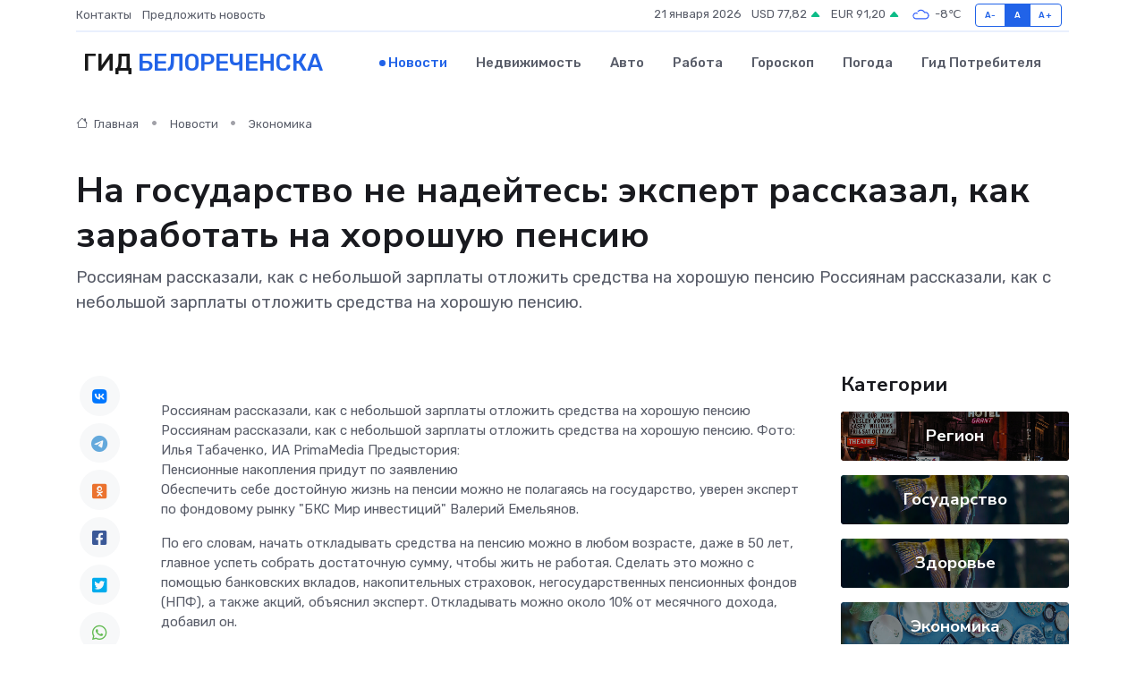

--- FILE ---
content_type: text/html; charset=UTF-8
request_url: https://belorechensk-gid.ru/news/ekonomika/na-gosudarstvo-ne-nadeytes-ekspert-rasskazal-kak-zarabotat-na-horoshuyu-pensiyu.htm
body_size: 9665
content:
<!DOCTYPE html>
<html lang="ru">
<head>
	<meta charset="utf-8">
	<meta name="csrf-token" content="9didOg6NUvjSM5EO4XWd6ylLTMoSTNIXVcnJjL9y">
    <meta http-equiv="X-UA-Compatible" content="IE=edge">
    <meta name="viewport" content="width=device-width, initial-scale=1">
    <title>На государство не надейтесь: эксперт рассказал, как заработать на хорошую пенсию - новости Белореченска</title>
    <meta name="description" property="description" content="Россиянам рассказали, как с небольшой зарплаты отложить средства на хорошую пенсию Россиянам рассказали, как с небольшой зарплаты отложить средства на хорошую пенсию.">
    
    <meta property="fb:pages" content="105958871990207" />
    <link rel="shortcut icon" type="image/x-icon" href="https://belorechensk-gid.ru/favicon.svg">
    <link rel="canonical" href="https://belorechensk-gid.ru/news/ekonomika/na-gosudarstvo-ne-nadeytes-ekspert-rasskazal-kak-zarabotat-na-horoshuyu-pensiyu.htm">
    <link rel="preconnect" href="https://fonts.gstatic.com">
    <link rel="dns-prefetch" href="https://fonts.googleapis.com">
    <link rel="dns-prefetch" href="https://pagead2.googlesyndication.com">
    <link rel="dns-prefetch" href="https://res.cloudinary.com">
    <link href="https://fonts.googleapis.com/css2?family=Nunito+Sans:wght@400;700&family=Rubik:wght@400;500;700&display=swap" rel="stylesheet">
    <link rel="stylesheet" type="text/css" href="https://belorechensk-gid.ru/assets/font-awesome/css/all.min.css">
    <link rel="stylesheet" type="text/css" href="https://belorechensk-gid.ru/assets/bootstrap-icons/bootstrap-icons.css">
    <link rel="stylesheet" type="text/css" href="https://belorechensk-gid.ru/assets/tiny-slider/tiny-slider.css">
    <link rel="stylesheet" type="text/css" href="https://belorechensk-gid.ru/assets/glightbox/css/glightbox.min.css">
    <link rel="stylesheet" type="text/css" href="https://belorechensk-gid.ru/assets/plyr/plyr.css">
    <link id="style-switch" rel="stylesheet" type="text/css" href="https://belorechensk-gid.ru/assets/css/style.css">
    <link rel="stylesheet" type="text/css" href="https://belorechensk-gid.ru/assets/css/style2.css">

    <meta name="twitter:card" content="summary">
    <meta name="twitter:site" content="@mysite">
    <meta name="twitter:title" content="На государство не надейтесь: эксперт рассказал, как заработать на хорошую пенсию - новости Белореченска">
    <meta name="twitter:description" content="Россиянам рассказали, как с небольшой зарплаты отложить средства на хорошую пенсию Россиянам рассказали, как с небольшой зарплаты отложить средства на хорошую пенсию.">
    <meta name="twitter:creator" content="@mysite">
    <meta name="twitter:image:src" content="https://res.cloudinary.com/dvdak3hdi/image/upload/idymj1ra2z6jedgnkbud">
    <meta name="twitter:domain" content="belorechensk-gid.ru">
    <meta name="twitter:card" content="summary_large_image" /><meta name="twitter:image" content="https://res.cloudinary.com/dvdak3hdi/image/upload/idymj1ra2z6jedgnkbud">

    <meta property="og:url" content="http://belorechensk-gid.ru/news/ekonomika/na-gosudarstvo-ne-nadeytes-ekspert-rasskazal-kak-zarabotat-na-horoshuyu-pensiyu.htm">
    <meta property="og:title" content="На государство не надейтесь: эксперт рассказал, как заработать на хорошую пенсию - новости Белореченска">
    <meta property="og:description" content="Россиянам рассказали, как с небольшой зарплаты отложить средства на хорошую пенсию Россиянам рассказали, как с небольшой зарплаты отложить средства на хорошую пенсию.">
    <meta property="og:type" content="website">
    <meta property="og:image" content="https://res.cloudinary.com/dvdak3hdi/image/upload/idymj1ra2z6jedgnkbud">
    <meta property="og:locale" content="ru_RU">
    <meta property="og:site_name" content="Гид Белореченска">
    

    <link rel="image_src" href="https://res.cloudinary.com/dvdak3hdi/image/upload/idymj1ra2z6jedgnkbud" />

    <link rel="alternate" type="application/rss+xml" href="https://belorechensk-gid.ru/feed" title="Белореченск: гид, новости, афиша">
        <script async src="https://pagead2.googlesyndication.com/pagead/js/adsbygoogle.js"></script>
    <script>
        (adsbygoogle = window.adsbygoogle || []).push({
            google_ad_client: "ca-pub-0899253526956684",
            enable_page_level_ads: true
        });
    </script>
        
    
    
    
    <script>if (window.top !== window.self) window.top.location.replace(window.self.location.href);</script>
    <script>if(self != top) { top.location=document.location;}</script>

<!-- Google tag (gtag.js) -->
<script async src="https://www.googletagmanager.com/gtag/js?id=G-71VQP5FD0J"></script>
<script>
  window.dataLayer = window.dataLayer || [];
  function gtag(){dataLayer.push(arguments);}
  gtag('js', new Date());

  gtag('config', 'G-71VQP5FD0J');
</script>
</head>
<body>
<script type="text/javascript" > (function(m,e,t,r,i,k,a){m[i]=m[i]||function(){(m[i].a=m[i].a||[]).push(arguments)}; m[i].l=1*new Date();k=e.createElement(t),a=e.getElementsByTagName(t)[0],k.async=1,k.src=r,a.parentNode.insertBefore(k,a)}) (window, document, "script", "https://mc.yandex.ru/metrika/tag.js", "ym"); ym(54006898, "init", {}); ym(86840228, "init", { clickmap:true, trackLinks:true, accurateTrackBounce:true, webvisor:true });</script> <noscript><div><img src="https://mc.yandex.ru/watch/54006898" style="position:absolute; left:-9999px;" alt="" /><img src="https://mc.yandex.ru/watch/86840228" style="position:absolute; left:-9999px;" alt="" /></div></noscript>
<script type="text/javascript">
    new Image().src = "//counter.yadro.ru/hit?r"+escape(document.referrer)+((typeof(screen)=="undefined")?"":";s"+screen.width+"*"+screen.height+"*"+(screen.colorDepth?screen.colorDepth:screen.pixelDepth))+";u"+escape(document.URL)+";h"+escape(document.title.substring(0,150))+";"+Math.random();
</script>
<!-- Rating@Mail.ru counter -->
<script type="text/javascript">
var _tmr = window._tmr || (window._tmr = []);
_tmr.push({id: "3138453", type: "pageView", start: (new Date()).getTime()});
(function (d, w, id) {
  if (d.getElementById(id)) return;
  var ts = d.createElement("script"); ts.type = "text/javascript"; ts.async = true; ts.id = id;
  ts.src = "https://top-fwz1.mail.ru/js/code.js";
  var f = function () {var s = d.getElementsByTagName("script")[0]; s.parentNode.insertBefore(ts, s);};
  if (w.opera == "[object Opera]") { d.addEventListener("DOMContentLoaded", f, false); } else { f(); }
})(document, window, "topmailru-code");
</script><noscript><div>
<img src="https://top-fwz1.mail.ru/counter?id=3138453;js=na" style="border:0;position:absolute;left:-9999px;" alt="Top.Mail.Ru" />
</div></noscript>
<!-- //Rating@Mail.ru counter -->

<header class="navbar-light navbar-sticky header-static">
    <div class="navbar-top d-none d-lg-block small">
        <div class="container">
            <div class="d-md-flex justify-content-between align-items-center my-1">
                <!-- Top bar left -->
                <ul class="nav">
                    <li class="nav-item">
                        <a class="nav-link ps-0" href="https://belorechensk-gid.ru/contacts">Контакты</a>
                    </li>
                    <li class="nav-item">
                        <a class="nav-link ps-0" href="https://belorechensk-gid.ru/sendnews">Предложить новость</a>
                    </li>
                    
                </ul>
                <!-- Top bar right -->
                <div class="d-flex align-items-center">
                    
                    <ul class="list-inline mb-0 text-center text-sm-end me-3">
						<li class="list-inline-item">
							<span>21 января 2026</span>
						</li>
                        <li class="list-inline-item">
                            <a class="nav-link px-0" href="https://belorechensk-gid.ru/currency">
                                <span>USD 77,82 <i class="bi bi-caret-up-fill text-success"></i></span>
                            </a>
						</li>
                        <li class="list-inline-item">
                            <a class="nav-link px-0" href="https://belorechensk-gid.ru/currency">
                                <span>EUR 91,20 <i class="bi bi-caret-up-fill text-success"></i></span>
                            </a>
						</li>
						<li class="list-inline-item">
                            <a class="nav-link px-0" href="https://belorechensk-gid.ru/pogoda">
                                <svg xmlns="http://www.w3.org/2000/svg" width="25" height="25" viewBox="0 0 30 30"><path fill="#315EFB" fill-rule="evenodd" d="M25.036 13.066a4.948 4.948 0 0 1 0 5.868A4.99 4.99 0 0 1 20.99 21H8.507a4.49 4.49 0 0 1-3.64-1.86 4.458 4.458 0 0 1 0-5.281A4.491 4.491 0 0 1 8.506 12c.686 0 1.37.159 1.996.473a.5.5 0 0 1 .16.766l-.33.399a.502.502 0 0 1-.598.132 2.976 2.976 0 0 0-3.346.608 3.007 3.007 0 0 0 .334 4.532c.527.396 1.177.59 1.836.59H20.94a3.54 3.54 0 0 0 2.163-.711 3.497 3.497 0 0 0 1.358-3.206 3.45 3.45 0 0 0-.706-1.727A3.486 3.486 0 0 0 20.99 12.5c-.07 0-.138.016-.208.02-.328.02-.645.085-.947.192a.496.496 0 0 1-.63-.287 4.637 4.637 0 0 0-.445-.874 4.495 4.495 0 0 0-.584-.733A4.461 4.461 0 0 0 14.998 9.5a4.46 4.46 0 0 0-3.177 1.318 2.326 2.326 0 0 0-.135.147.5.5 0 0 1-.592.131 5.78 5.78 0 0 0-.453-.19.5.5 0 0 1-.21-.79A5.97 5.97 0 0 1 14.998 8a5.97 5.97 0 0 1 4.237 1.757c.398.399.704.85.966 1.319.262-.042.525-.076.79-.076a4.99 4.99 0 0 1 4.045 2.066zM0 0v30V0zm30 0v30V0z"></path></svg>
                                <span>-8&#8451;</span>
                            </a>
						</li>
					</ul>

                    <!-- Font size accessibility START -->
                    <div class="btn-group me-2" role="group" aria-label="font size changer">
                        <input type="radio" class="btn-check" name="fntradio" id="font-sm">
                        <label class="btn btn-xs btn-outline-primary mb-0" for="font-sm">A-</label>

                        <input type="radio" class="btn-check" name="fntradio" id="font-default" checked>
                        <label class="btn btn-xs btn-outline-primary mb-0" for="font-default">A</label>

                        <input type="radio" class="btn-check" name="fntradio" id="font-lg">
                        <label class="btn btn-xs btn-outline-primary mb-0" for="font-lg">A+</label>
                    </div>

                    
                </div>
            </div>
            <!-- Divider -->
            <div class="border-bottom border-2 border-primary opacity-1"></div>
        </div>
    </div>

    <!-- Logo Nav START -->
    <nav class="navbar navbar-expand-lg">
        <div class="container">
            <!-- Logo START -->
            <a class="navbar-brand" href="https://belorechensk-gid.ru" style="text-align: end;">
                
                			<span class="ms-2 fs-3 text-uppercase fw-normal">Гид <span style="color: #2163e8;">Белореченска</span></span>
                            </a>
            <!-- Logo END -->

            <!-- Responsive navbar toggler -->
            <button class="navbar-toggler ms-auto" type="button" data-bs-toggle="collapse"
                data-bs-target="#navbarCollapse" aria-controls="navbarCollapse" aria-expanded="false"
                aria-label="Toggle navigation">
                <span class="text-body h6 d-none d-sm-inline-block">Menu</span>
                <span class="navbar-toggler-icon"></span>
            </button>

            <!-- Main navbar START -->
            <div class="collapse navbar-collapse" id="navbarCollapse">
                <ul class="navbar-nav navbar-nav-scroll mx-auto">
                                        <li class="nav-item"> <a class="nav-link active" href="https://belorechensk-gid.ru/news">Новости</a></li>
                                        <li class="nav-item"> <a class="nav-link" href="https://belorechensk-gid.ru/realty">Недвижимость</a></li>
                                        <li class="nav-item"> <a class="nav-link" href="https://belorechensk-gid.ru/auto">Авто</a></li>
                                        <li class="nav-item"> <a class="nav-link" href="https://belorechensk-gid.ru/job">Работа</a></li>
                                        <li class="nav-item"> <a class="nav-link" href="https://belorechensk-gid.ru/horoscope">Гороскоп</a></li>
                                        <li class="nav-item"> <a class="nav-link" href="https://belorechensk-gid.ru/pogoda">Погода</a></li>
                                        <li class="nav-item"> <a class="nav-link" href="https://belorechensk-gid.ru/poleznoe">Гид потребителя</a></li>
                                    </ul>
            </div>
            <!-- Main navbar END -->

            
        </div>
    </nav>
    <!-- Logo Nav END -->
</header>
    <main>
        <!-- =======================
                Main content START -->
        <section class="pt-3 pb-lg-5">
            <div class="container" data-sticky-container>
                <div class="row">
                    <!-- Main Post START -->
                    <div class="col-lg-9">
                        <!-- Categorie Detail START -->
                        <div class="mb-4">
							<nav aria-label="breadcrumb" itemscope itemtype="http://schema.org/BreadcrumbList">
								<ol class="breadcrumb breadcrumb-dots">
									<li class="breadcrumb-item" itemprop="itemListElement" itemscope itemtype="http://schema.org/ListItem">
										<meta itemprop="name" content="Гид Белореченска">
										<meta itemprop="position" content="1">
										<meta itemprop="item" content="https://belorechensk-gid.ru">
										<a itemprop="url" href="https://belorechensk-gid.ru">
										<i class="bi bi-house me-1"></i> Главная
										</a>
									</li>
									<li class="breadcrumb-item" itemprop="itemListElement" itemscope itemtype="http://schema.org/ListItem">
										<meta itemprop="name" content="Новости">
										<meta itemprop="position" content="2">
										<meta itemprop="item" content="https://belorechensk-gid.ru/news">
										<a itemprop="url" href="https://belorechensk-gid.ru/news"> Новости</a>
									</li>
									<li class="breadcrumb-item" aria-current="page" itemprop="itemListElement" itemscope itemtype="http://schema.org/ListItem">
										<meta itemprop="name" content="Экономика">
										<meta itemprop="position" content="3">
										<meta itemprop="item" content="https://belorechensk-gid.ru/news/ekonomika">
										<a itemprop="url" href="https://belorechensk-gid.ru/news/ekonomika"> Экономика</a>
									</li>
									<li aria-current="page" itemprop="itemListElement" itemscope itemtype="http://schema.org/ListItem">
									<meta itemprop="name" content="На государство не надейтесь: эксперт рассказал, как заработать на хорошую пенсию">
									<meta itemprop="position" content="4" />
									<meta itemprop="item" content="https://belorechensk-gid.ru/news/ekonomika/na-gosudarstvo-ne-nadeytes-ekspert-rasskazal-kak-zarabotat-na-horoshuyu-pensiyu.htm">
									</li>
								</ol>
							</nav>
						
                        </div>
                    </div>
                </div>
                <div class="row align-items-center">
                                                        <!-- Content -->
                    <div class="col-md-12 mt-4 mt-md-0">
                                            <h1 class="display-6">На государство не надейтесь: эксперт рассказал, как заработать на хорошую пенсию</h1>
                        <p class="lead">Россиянам рассказали, как с небольшой зарплаты отложить средства на хорошую пенсию Россиянам рассказали, как с небольшой зарплаты отложить средства на хорошую пенсию.</p>
                    </div>
				                                    </div>
            </div>
        </section>
        <!-- =======================
        Main START -->
        <section class="pt-0">
            <div class="container position-relative" data-sticky-container>
                <div class="row">
                    <!-- Left sidebar START -->
                    <div class="col-md-1">
                        <div class="text-start text-lg-center mb-5" data-sticky data-margin-top="80" data-sticky-for="767">
                            <style>
                                .fa-vk::before {
                                    color: #07f;
                                }
                                .fa-telegram::before {
                                    color: #64a9dc;
                                }
                                .fa-facebook-square::before {
                                    color: #3b5998;
                                }
                                .fa-odnoklassniki-square::before {
                                    color: #eb722e;
                                }
                                .fa-twitter-square::before {
                                    color: #00aced;
                                }
                                .fa-whatsapp::before {
                                    color: #65bc54;
                                }
                                .fa-viber::before {
                                    color: #7b519d;
                                }
                                .fa-moimir svg {
                                    background-color: #168de2;
                                    height: 18px;
                                    width: 18px;
                                    background-size: 18px 18px;
                                    border-radius: 4px;
                                    margin-bottom: 2px;
                                }
                            </style>
                            <ul class="nav text-white-force">
                                <li class="nav-item">
                                    <a class="nav-link icon-md rounded-circle m-1 p-0 fs-5 bg-light" href="https://vk.com/share.php?url=https://belorechensk-gid.ru/news/ekonomika/na-gosudarstvo-ne-nadeytes-ekspert-rasskazal-kak-zarabotat-na-horoshuyu-pensiyu.htm&title=На государство не надейтесь: эксперт рассказал, как заработать на хорошую пенсию - новости Белореченска&utm_source=share" rel="nofollow" target="_blank">
                                        <i class="fab fa-vk align-middle text-body"></i>
                                    </a>
                                </li>
                                <li class="nav-item">
                                    <a class="nav-link icon-md rounded-circle m-1 p-0 fs-5 bg-light" href="https://t.me/share/url?url=https://belorechensk-gid.ru/news/ekonomika/na-gosudarstvo-ne-nadeytes-ekspert-rasskazal-kak-zarabotat-na-horoshuyu-pensiyu.htm&text=На государство не надейтесь: эксперт рассказал, как заработать на хорошую пенсию - новости Белореченска&utm_source=share" rel="nofollow" target="_blank">
                                        <i class="fab fa-telegram align-middle text-body"></i>
                                    </a>
                                </li>
                                <li class="nav-item">
                                    <a class="nav-link icon-md rounded-circle m-1 p-0 fs-5 bg-light" href="https://connect.ok.ru/offer?url=https://belorechensk-gid.ru/news/ekonomika/na-gosudarstvo-ne-nadeytes-ekspert-rasskazal-kak-zarabotat-na-horoshuyu-pensiyu.htm&title=На государство не надейтесь: эксперт рассказал, как заработать на хорошую пенсию - новости Белореченска&utm_source=share" rel="nofollow" target="_blank">
                                        <i class="fab fa-odnoklassniki-square align-middle text-body"></i>
                                    </a>
                                </li>
                                <li class="nav-item">
                                    <a class="nav-link icon-md rounded-circle m-1 p-0 fs-5 bg-light" href="https://www.facebook.com/sharer.php?src=sp&u=https://belorechensk-gid.ru/news/ekonomika/na-gosudarstvo-ne-nadeytes-ekspert-rasskazal-kak-zarabotat-na-horoshuyu-pensiyu.htm&title=На государство не надейтесь: эксперт рассказал, как заработать на хорошую пенсию - новости Белореченска&utm_source=share" rel="nofollow" target="_blank">
                                        <i class="fab fa-facebook-square align-middle text-body"></i>
                                    </a>
                                </li>
                                <li class="nav-item">
                                    <a class="nav-link icon-md rounded-circle m-1 p-0 fs-5 bg-light" href="https://twitter.com/intent/tweet?text=На государство не надейтесь: эксперт рассказал, как заработать на хорошую пенсию - новости Белореченска&url=https://belorechensk-gid.ru/news/ekonomika/na-gosudarstvo-ne-nadeytes-ekspert-rasskazal-kak-zarabotat-na-horoshuyu-pensiyu.htm&utm_source=share" rel="nofollow" target="_blank">
                                        <i class="fab fa-twitter-square align-middle text-body"></i>
                                    </a>
                                </li>
                                <li class="nav-item">
                                    <a class="nav-link icon-md rounded-circle m-1 p-0 fs-5 bg-light" href="https://api.whatsapp.com/send?text=На государство не надейтесь: эксперт рассказал, как заработать на хорошую пенсию - новости Белореченска https://belorechensk-gid.ru/news/ekonomika/na-gosudarstvo-ne-nadeytes-ekspert-rasskazal-kak-zarabotat-na-horoshuyu-pensiyu.htm&utm_source=share" rel="nofollow" target="_blank">
                                        <i class="fab fa-whatsapp align-middle text-body"></i>
                                    </a>
                                </li>
                                <li class="nav-item">
                                    <a class="nav-link icon-md rounded-circle m-1 p-0 fs-5 bg-light" href="viber://forward?text=На государство не надейтесь: эксперт рассказал, как заработать на хорошую пенсию - новости Белореченска https://belorechensk-gid.ru/news/ekonomika/na-gosudarstvo-ne-nadeytes-ekspert-rasskazal-kak-zarabotat-na-horoshuyu-pensiyu.htm&utm_source=share" rel="nofollow" target="_blank">
                                        <i class="fab fa-viber align-middle text-body"></i>
                                    </a>
                                </li>
                                <li class="nav-item">
                                    <a class="nav-link icon-md rounded-circle m-1 p-0 fs-5 bg-light" href="https://connect.mail.ru/share?url=https://belorechensk-gid.ru/news/ekonomika/na-gosudarstvo-ne-nadeytes-ekspert-rasskazal-kak-zarabotat-na-horoshuyu-pensiyu.htm&title=На государство не надейтесь: эксперт рассказал, как заработать на хорошую пенсию - новости Белореченска&utm_source=share" rel="nofollow" target="_blank">
                                        <i class="fab fa-moimir align-middle text-body"><svg viewBox='0 0 24 24' xmlns='http://www.w3.org/2000/svg'><path d='M8.889 9.667a1.333 1.333 0 100-2.667 1.333 1.333 0 000 2.667zm6.222 0a1.333 1.333 0 100-2.667 1.333 1.333 0 000 2.667zm4.77 6.108l-1.802-3.028a.879.879 0 00-1.188-.307.843.843 0 00-.313 1.166l.214.36a6.71 6.71 0 01-4.795 1.996 6.711 6.711 0 01-4.792-1.992l.217-.364a.844.844 0 00-.313-1.166.878.878 0 00-1.189.307l-1.8 3.028a.844.844 0 00.312 1.166.88.88 0 001.189-.307l.683-1.147a8.466 8.466 0 005.694 2.18 8.463 8.463 0 005.698-2.184l.685 1.151a.873.873 0 001.189.307.844.844 0 00.312-1.166z' fill='#FFF' fill-rule='evenodd'/></svg></i>
                                    </a>
                                </li>
                                
                            </ul>
                        </div>
                    </div>
                    <!-- Left sidebar END -->

                    <!-- Main Content START -->
                    <div class="col-md-10 col-lg-8 mb-5">
                        <div class="mb-4">
                                                    </div>
                        <div itemscope itemtype="http://schema.org/NewsArticle">
                            <meta itemprop="headline" content="На государство не надейтесь: эксперт рассказал, как заработать на хорошую пенсию">
                            <meta itemprop="identifier" content="https://belorechensk-gid.ru/8401472">
                            <span itemprop="articleBody">Россиянам рассказали, как с небольшой зарплаты отложить средства на хорошую пенсию

Россиянам рассказали, как с небольшой зарплаты отложить средства на хорошую пенсию. Фото: Илья Табаченко, ИА PrimaMedia

Предыстория:&nbsp;  <br>  Пенсионные накопления придут по заявлению 

<p> Обеспечить себе достойную жизнь на пенсии можно не полагаясь на государство, уверен эксперт по фондовому рынку "БКС Мир инвестиций" Валерий Емельянов. </p> <p> По его словам, начать откладывать средства на пенсию можно в любом возрасте, даже в 50 лет, главное успеть собрать достаточную сумму, чтобы жить не работая. Сделать это можно с помощью банковских вкладов, накопительных страховок, негосударственных пенсионных фондов (НПФ), а также акций, объяснил эксперт. Откладывать можно около 10% от месячного дохода, добавил он.


										
											
											

										

							    		



</p> <p> Банковский вклад и накопительная страховка — это самые простые способы откладывать и копить деньги, рассказал специалист. Накопительный счет можно открыть не выходя из дома, через банковское приложение, отметил он. Накопительная страховка отличается от вклада тем, что за досрочное снятие средств предусмотрены серьезные штрафы, а сроки действия программы начинаются от пяти лет, объяснил Емельянов. </p> <p> Также можно вступить в долгосрочные накопительные программы через НПФ, тем более, что власти активно поддерживают это направление, посоветовал эксперт. Взносы россиян будет софинансировать государство и предоставлять налоговые вычеты, рассказал он. Срок действия таких программ от 15 лет, но за это время можно накопить до нескольких миллионов рублей. </p> <p> Более опытные инвесторы могут покупать акции, облигации и золото, доходность при этом будет выше, но и риск тоже выше, отметил эксперт. Лучше всего использовать сразу несколько способов, и к выходу на пенсию можно рассчитывать на дополнительный пассивный доход, который может оказаться равным государственной пенсии, рассказал Валерий Емельянов в беседе с изданием "  РГ  " (16+). </p>

Какие суммы теперь придется заплатить предпенсионерам, чтобы получить право на пенсию <p> Многим россиянам дешевле просто остаться без пенсии </p>

<p> <br> <br> </p></span>
                        </div>
                                                                        <div><a href="https://krasnodarmedia.su/news/1613007/" target="_blank" rel="author">Источник</a></div>
                                                                        <div class="col-12 mt-3"><a href="https://belorechensk-gid.ru/sendnews">Предложить новость</a></div>
                        <div class="col-12 mt-5">
                            <h2 class="my-3">Последние новости</h2>
                            <div class="row gy-4">
                                <!-- Card item START -->
<div class="col-sm-6">
    <div class="card" itemscope="" itemtype="http://schema.org/BlogPosting">
        <!-- Card img -->
        <div class="position-relative">
                        <img class="card-img" src="https://res.cloudinary.com/dvdak3hdi/image/upload/c_fill,w_420,h_315,q_auto,g_face/b0wrgczsrtil70w06ecc" alt="Как HMI помогают управлять заводами и роботами: взгляд изнутри" itemprop="image">
                    </div>
        <div class="card-body px-0 pt-3" itemprop="name">
            <h4 class="card-title" itemprop="headline"><a href="https://belorechensk-gid.ru/news/ekonomika/kak-hmi-pomogayut-upravlyat-zavodami-i-robotami-vzglyad-iznutri.htm"
                    class="btn-link text-reset fw-bold" itemprop="url">Как HMI помогают управлять заводами и роботами: взгляд изнутри</a></h4>
            <p class="card-text" itemprop="articleBody">Разбираемся, как интерфейсы оператора становятся центром управления индустриальными процессами — и почему порой ломаются самым неожиданным образом.</p>
        </div>
        <meta itemprop="author" content="Редактор"/>
        <meta itemscope itemprop="mainEntityOfPage" itemType="https://schema.org/WebPage" itemid="https://belorechensk-gid.ru/news/ekonomika/kak-hmi-pomogayut-upravlyat-zavodami-i-robotami-vzglyad-iznutri.htm"/>
        <meta itemprop="dateModified" content="2025-12-19"/>
        <meta itemprop="datePublished" content="2025-12-19"/>
    </div>
</div>
<!-- Card item END -->
<!-- Card item START -->
<div class="col-sm-6">
    <div class="card" itemscope="" itemtype="http://schema.org/BlogPosting">
        <!-- Card img -->
        <div class="position-relative">
                        <img class="card-img" src="https://res.cloudinary.com/dvdak3hdi/image/upload/c_fill,w_420,h_315,q_auto,g_face/cvfjdtub4fwkkkjrrwfv" alt="Как одна пылинка может вывести из строя высокоточный сервопривод" itemprop="image">
                    </div>
        <div class="card-body px-0 pt-3" itemprop="name">
            <h4 class="card-title" itemprop="headline"><a href="https://belorechensk-gid.ru/news/ekonomika/kak-odna-pylinka-mozhet-vyvesti-iz-stroya-vysokotochnyy-servoprivod.htm"
                    class="btn-link text-reset fw-bold" itemprop="url">Как одна пылинка может вывести из строя высокоточный сервопривод</a></h4>
            <p class="card-text" itemprop="articleBody">История о том, как незаметные частицы способны остановить сложную технику.</p>
        </div>
        <meta itemprop="author" content="Редактор"/>
        <meta itemscope itemprop="mainEntityOfPage" itemType="https://schema.org/WebPage" itemid="https://belorechensk-gid.ru/news/ekonomika/kak-odna-pylinka-mozhet-vyvesti-iz-stroya-vysokotochnyy-servoprivod.htm"/>
        <meta itemprop="dateModified" content="2025-12-19"/>
        <meta itemprop="datePublished" content="2025-12-19"/>
    </div>
</div>
<!-- Card item END -->
<!-- Card item START -->
<div class="col-sm-6">
    <div class="card" itemscope="" itemtype="http://schema.org/BlogPosting">
        <!-- Card img -->
        <div class="position-relative">
                        <img class="card-img" src="https://res.cloudinary.com/dvdak3hdi/image/upload/c_fill,w_420,h_315,q_auto,g_face/itr3aiv2mekdmqurrpki" alt="Когда ремонтировать, а когда менять частотник: плюсы и минусы обоих решений" itemprop="image">
                    </div>
        <div class="card-body px-0 pt-3" itemprop="name">
            <h4 class="card-title" itemprop="headline"><a href="https://belorechensk-gid.ru/news/ekonomika/kogda-remontirovat-a-kogda-menyat-chastotnik-plyusy-i-minusy-oboih-resheniy.htm"
                    class="btn-link text-reset fw-bold" itemprop="url">Когда ремонтировать, а когда менять частотник: плюсы и минусы обоих решений</a></h4>
            <p class="card-text" itemprop="articleBody">Решаем главный технический ребус: отыскать баланс между экономией и здравым смыслом</p>
        </div>
        <meta itemprop="author" content="Редактор"/>
        <meta itemscope itemprop="mainEntityOfPage" itemType="https://schema.org/WebPage" itemid="https://belorechensk-gid.ru/news/ekonomika/kogda-remontirovat-a-kogda-menyat-chastotnik-plyusy-i-minusy-oboih-resheniy.htm"/>
        <meta itemprop="dateModified" content="2025-07-01"/>
        <meta itemprop="datePublished" content="2025-07-01"/>
    </div>
</div>
<!-- Card item END -->
<!-- Card item START -->
<div class="col-sm-6">
    <div class="card" itemscope="" itemtype="http://schema.org/BlogPosting">
        <!-- Card img -->
        <div class="position-relative">
            <img class="card-img" src="https://res.cloudinary.com/dzttx7cpc/image/upload/c_fill,w_420,h_315,q_auto,g_face/r7veu3ey8cqaawwwsw5m" alt="Пошаговое руководство: как грамотно оформить первый микрозайм" itemprop="image">
        </div>
        <div class="card-body px-0 pt-3" itemprop="name">
            <h4 class="card-title" itemprop="headline"><a href="https://simferopol-gid.ru/news/ekonomika/poshagovoe-rukovodstvo-kak-gramotno-oformit-pervyy-mikrozaym.htm" class="btn-link text-reset fw-bold" itemprop="url">Пошаговое руководство: как грамотно оформить первый микрозайм</a></h4>
            <p class="card-text" itemprop="articleBody">Как взять кредит с умом и не пожалеть об этом спустя пару месяцев</p>
        </div>
        <meta itemprop="author" content="Редактор"/>
        <meta itemscope itemprop="mainEntityOfPage" itemType="https://schema.org/WebPage" itemid="https://simferopol-gid.ru/news/ekonomika/poshagovoe-rukovodstvo-kak-gramotno-oformit-pervyy-mikrozaym.htm"/>
        <meta itemprop="dateModified" content="2026-01-21"/>
        <meta itemprop="datePublished" content="2026-01-21"/>
    </div>
</div>
<!-- Card item END -->
                            </div>
                        </div>
						<div class="col-12 bg-primary bg-opacity-10 p-2 mt-3 rounded">
							На этом сайте вы найдете актуальные <a href="https://kovrov-gid.ru/job">вакансии в Коврове</a> с предложениями работы от ведущих работодателей города
						</div>
                        <!-- Comments START -->
                        <div class="mt-5">
                            <h3>Комментарии (0)</h3>
                        </div>
                        <!-- Comments END -->
                        <!-- Reply START -->
                        <div>
                            <h3>Добавить комментарий</h3>
                            <small>Ваш email не публикуется. Обязательные поля отмечены *</small>
                            <form class="row g-3 mt-2">
                                <div class="col-md-6">
                                    <label class="form-label">Имя *</label>
                                    <input type="text" class="form-control" aria-label="First name">
                                </div>
                                <div class="col-md-6">
                                    <label class="form-label">Email *</label>
                                    <input type="email" class="form-control">
                                </div>
                                <div class="col-12">
                                    <label class="form-label">Текст комментария *</label>
                                    <textarea class="form-control" rows="3"></textarea>
                                </div>
                                <div class="col-12">
                                    <button type="submit" class="btn btn-primary">Оставить комментарий</button>
                                </div>
                            </form>
                        </div>
                        <!-- Reply END -->
                    </div>
                    <!-- Main Content END -->
                    <!-- Right sidebar START -->
                    <div class="col-lg-3 d-none d-lg-block">
                        <div data-sticky data-margin-top="80" data-sticky-for="991">
                            <!-- Categories -->
                            <div>
                                <h4 class="mb-3">Категории</h4>
                                                                    <!-- Category item -->
                                    <div class="text-center mb-3 card-bg-scale position-relative overflow-hidden rounded"
                                        style="background-image:url(https://belorechensk-gid.ru/assets/images/blog/4by3/01.jpg); background-position: center left; background-size: cover;">
                                        <div class="bg-dark-overlay-4 p-3">
                                            <a href="https://belorechensk-gid.ru/news/region"
                                                class="stretched-link btn-link fw-bold text-white h5">Регион</a>
                                        </div>
                                    </div>
                                                                    <!-- Category item -->
                                    <div class="text-center mb-3 card-bg-scale position-relative overflow-hidden rounded"
                                        style="background-image:url(https://belorechensk-gid.ru/assets/images/blog/4by3/06.jpg); background-position: center left; background-size: cover;">
                                        <div class="bg-dark-overlay-4 p-3">
                                            <a href="https://belorechensk-gid.ru/news/gosudarstvo"
                                                class="stretched-link btn-link fw-bold text-white h5">Государство</a>
                                        </div>
                                    </div>
                                                                    <!-- Category item -->
                                    <div class="text-center mb-3 card-bg-scale position-relative overflow-hidden rounded"
                                        style="background-image:url(https://belorechensk-gid.ru/assets/images/blog/4by3/06.jpg); background-position: center left; background-size: cover;">
                                        <div class="bg-dark-overlay-4 p-3">
                                            <a href="https://belorechensk-gid.ru/news/zdorove"
                                                class="stretched-link btn-link fw-bold text-white h5">Здоровье</a>
                                        </div>
                                    </div>
                                                                    <!-- Category item -->
                                    <div class="text-center mb-3 card-bg-scale position-relative overflow-hidden rounded"
                                        style="background-image:url(https://belorechensk-gid.ru/assets/images/blog/4by3/02.jpg); background-position: center left; background-size: cover;">
                                        <div class="bg-dark-overlay-4 p-3">
                                            <a href="https://belorechensk-gid.ru/news/ekonomika"
                                                class="stretched-link btn-link fw-bold text-white h5">Экономика</a>
                                        </div>
                                    </div>
                                                                    <!-- Category item -->
                                    <div class="text-center mb-3 card-bg-scale position-relative overflow-hidden rounded"
                                        style="background-image:url(https://belorechensk-gid.ru/assets/images/blog/4by3/01.jpg); background-position: center left; background-size: cover;">
                                        <div class="bg-dark-overlay-4 p-3">
                                            <a href="https://belorechensk-gid.ru/news/politika"
                                                class="stretched-link btn-link fw-bold text-white h5">Политика</a>
                                        </div>
                                    </div>
                                                                    <!-- Category item -->
                                    <div class="text-center mb-3 card-bg-scale position-relative overflow-hidden rounded"
                                        style="background-image:url(https://belorechensk-gid.ru/assets/images/blog/4by3/04.jpg); background-position: center left; background-size: cover;">
                                        <div class="bg-dark-overlay-4 p-3">
                                            <a href="https://belorechensk-gid.ru/news/nauka-i-obrazovanie"
                                                class="stretched-link btn-link fw-bold text-white h5">Наука и Образование</a>
                                        </div>
                                    </div>
                                                                    <!-- Category item -->
                                    <div class="text-center mb-3 card-bg-scale position-relative overflow-hidden rounded"
                                        style="background-image:url(https://belorechensk-gid.ru/assets/images/blog/4by3/02.jpg); background-position: center left; background-size: cover;">
                                        <div class="bg-dark-overlay-4 p-3">
                                            <a href="https://belorechensk-gid.ru/news/proisshestviya"
                                                class="stretched-link btn-link fw-bold text-white h5">Происшествия</a>
                                        </div>
                                    </div>
                                                                    <!-- Category item -->
                                    <div class="text-center mb-3 card-bg-scale position-relative overflow-hidden rounded"
                                        style="background-image:url(https://belorechensk-gid.ru/assets/images/blog/4by3/03.jpg); background-position: center left; background-size: cover;">
                                        <div class="bg-dark-overlay-4 p-3">
                                            <a href="https://belorechensk-gid.ru/news/religiya"
                                                class="stretched-link btn-link fw-bold text-white h5">Религия</a>
                                        </div>
                                    </div>
                                                                    <!-- Category item -->
                                    <div class="text-center mb-3 card-bg-scale position-relative overflow-hidden rounded"
                                        style="background-image:url(https://belorechensk-gid.ru/assets/images/blog/4by3/07.jpg); background-position: center left; background-size: cover;">
                                        <div class="bg-dark-overlay-4 p-3">
                                            <a href="https://belorechensk-gid.ru/news/kultura"
                                                class="stretched-link btn-link fw-bold text-white h5">Культура</a>
                                        </div>
                                    </div>
                                                                    <!-- Category item -->
                                    <div class="text-center mb-3 card-bg-scale position-relative overflow-hidden rounded"
                                        style="background-image:url(https://belorechensk-gid.ru/assets/images/blog/4by3/03.jpg); background-position: center left; background-size: cover;">
                                        <div class="bg-dark-overlay-4 p-3">
                                            <a href="https://belorechensk-gid.ru/news/sport"
                                                class="stretched-link btn-link fw-bold text-white h5">Спорт</a>
                                        </div>
                                    </div>
                                                                    <!-- Category item -->
                                    <div class="text-center mb-3 card-bg-scale position-relative overflow-hidden rounded"
                                        style="background-image:url(https://belorechensk-gid.ru/assets/images/blog/4by3/08.jpg); background-position: center left; background-size: cover;">
                                        <div class="bg-dark-overlay-4 p-3">
                                            <a href="https://belorechensk-gid.ru/news/obschestvo"
                                                class="stretched-link btn-link fw-bold text-white h5">Общество</a>
                                        </div>
                                    </div>
                                                            </div>
                        </div>
                    </div>
                    <!-- Right sidebar END -->
                </div>
        </section>
    </main>
<footer class="bg-dark pt-5">
    
    <!-- Footer copyright START -->
    <div class="bg-dark-overlay-3 mt-5">
        <div class="container">
            <div class="row align-items-center justify-content-md-between py-4">
                <div class="col-md-6">
                    <!-- Copyright -->
                    <div class="text-center text-md-start text-primary-hover text-muted">
                        &#169;2026 Белореченск. Все права защищены.
                    </div>
                </div>
                
            </div>
        </div>
    </div>
    <!-- Footer copyright END -->
    <script type="application/ld+json">
        {"@context":"https:\/\/schema.org","@type":"Organization","name":"\u0411\u0435\u043b\u043e\u0440\u0435\u0447\u0435\u043d\u0441\u043a - \u0433\u0438\u0434, \u043d\u043e\u0432\u043e\u0441\u0442\u0438, \u0430\u0444\u0438\u0448\u0430","url":"https:\/\/belorechensk-gid.ru","sameAs":["https:\/\/vk.com\/public208104631","https:\/\/t.me\/belorechensk_gid"]}
    </script>
</footer>
<!-- Back to top -->
<div class="back-top"><i class="bi bi-arrow-up-short"></i></div>
<script src="https://belorechensk-gid.ru/assets/bootstrap/js/bootstrap.bundle.min.js"></script>
<script src="https://belorechensk-gid.ru/assets/tiny-slider/tiny-slider.js"></script>
<script src="https://belorechensk-gid.ru/assets/sticky-js/sticky.min.js"></script>
<script src="https://belorechensk-gid.ru/assets/glightbox/js/glightbox.min.js"></script>
<script src="https://belorechensk-gid.ru/assets/plyr/plyr.js"></script>
<script src="https://belorechensk-gid.ru/assets/js/functions.js"></script>
<script src="https://yastatic.net/share2/share.js" async></script>
<script defer src="https://static.cloudflareinsights.com/beacon.min.js/vcd15cbe7772f49c399c6a5babf22c1241717689176015" integrity="sha512-ZpsOmlRQV6y907TI0dKBHq9Md29nnaEIPlkf84rnaERnq6zvWvPUqr2ft8M1aS28oN72PdrCzSjY4U6VaAw1EQ==" data-cf-beacon='{"version":"2024.11.0","token":"17bfa5707845434e89e49e9958f2c78c","r":1,"server_timing":{"name":{"cfCacheStatus":true,"cfEdge":true,"cfExtPri":true,"cfL4":true,"cfOrigin":true,"cfSpeedBrain":true},"location_startswith":null}}' crossorigin="anonymous"></script>
</body>
</html>


--- FILE ---
content_type: text/html; charset=utf-8
request_url: https://www.google.com/recaptcha/api2/aframe
body_size: 269
content:
<!DOCTYPE HTML><html><head><meta http-equiv="content-type" content="text/html; charset=UTF-8"></head><body><script nonce="RZBSTZLdxwLkfi80A_zmYg">/** Anti-fraud and anti-abuse applications only. See google.com/recaptcha */ try{var clients={'sodar':'https://pagead2.googlesyndication.com/pagead/sodar?'};window.addEventListener("message",function(a){try{if(a.source===window.parent){var b=JSON.parse(a.data);var c=clients[b['id']];if(c){var d=document.createElement('img');d.src=c+b['params']+'&rc='+(localStorage.getItem("rc::a")?sessionStorage.getItem("rc::b"):"");window.document.body.appendChild(d);sessionStorage.setItem("rc::e",parseInt(sessionStorage.getItem("rc::e")||0)+1);localStorage.setItem("rc::h",'1768954473490');}}}catch(b){}});window.parent.postMessage("_grecaptcha_ready", "*");}catch(b){}</script></body></html>